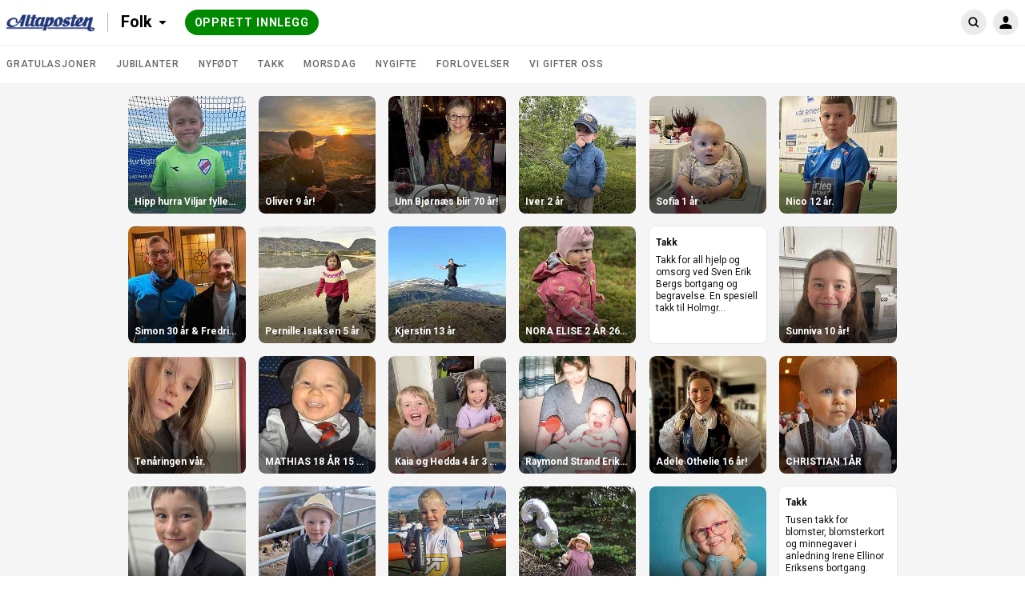

--- FILE ---
content_type: text/html; charset=utf-8
request_url: https://folk.altaposten.no/search?id=176803
body_size: 10933
content:
<!DOCTYPE html>
<html lang="no">
  <head>
    <!-- Google Optimizer -->

    <!-- End Google Optimizer -->

    <!-- Google Tag Manager -->

      <script>(function(w,d,s,l,i){w[l]=w[l]||[];w[l].push({'gtm.start':
      new Date().getTime(),event:'gtm.js'});var f=d.getElementsByTagName(s)[0],
      j=d.createElement(s),dl=l!='dataLayer'?'&l='+l:'';j.async=true;j.src=
      'https://www.googletagmanager.com/gtm.js?id='+i+dl;f.parentNode.insertBefore(j,f);
    })(window,document,'script','dataLayer', 'GTM-NRCXSHK');</script>

    <!-- End Google Tag Manager -->

    <!-- MBL Analytics -->

    <!-- End MBL Analytics -->

    <meta charset="utf-8">
    <meta http-equiv="X-UA-Compatible" content="IE=edge">
    <meta name="viewport" content="width=device-width, initial-scale=1">

      <title>Hilsninger og gratulasjoner | Folk</title>


      <meta name="description" content="Del dine gratulasjoner, hilsninger, feiringer og bilder – der øyeblikk møtes.">

    <!-- FB open graph tags -->
<meta property="fb:app_id"      content="1353866664653129" />
<meta property="og:url"         content="https://folk.altaposten.no/" />
<meta property="og:type"        content="website" />
<meta property="og:title"       content="Altaposten" />
<meta property="og:description" content="Send en hilsen eller gratulasjon i Altaposten." />
<meta property="og:image"       content="https://imgs.innocode-cdn.com/api/v1/img/resize?url=https%3A%2F%2Fhilsninger-production.s3.amazonaws.com%2Fuploads%2Fnewspaper%2Flogo%2F26%2Foriginal.png%3Fv%3D63696185339&height=500&access_token=eyJhbGciOiJIUzI1NiIsInR5cCI6IkpXVCJ9.[base64].X6C7jDTtsdQVTZ84ifnlIFwNkzNgw5P7azF0KfjFsf4" />
<meta property="og:image:width" content="290" />
<meta property="og:image:height" content="290" />

    <link href="https://fonts.googleapis.com/css?family=Roboto:300,400,500,700&amp;subset=cyrillic,cyrillic-ext,latin-ext" rel="stylesheet">

    <link rel="stylesheet" href="/css/app-ebe10fbe2a193f1a1cabba1f183f0cd8.css?vsn=d">

<!-- iOS -->
<link rel="apple-touch-icon" sizes="152x152" href="https://superlocal-production.s3.eu-west-1.amazonaws.com/uploads/clients/header_style/5d7a9b43-3a64-47a6-8d4d-14a8ca368ef5/favicon/favicon-152.png">
<link rel="apple-touch-icon" sizes="167x167" href="https://superlocal-production.s3.eu-west-1.amazonaws.com/uploads/clients/header_style/5d7a9b43-3a64-47a6-8d4d-14a8ca368ef5/favicon/favicon-167.png">
<link rel="apple-touch-icon" sizes="180x180" href="https://superlocal-production.s3.eu-west-1.amazonaws.com/uploads/clients/header_style/5d7a9b43-3a64-47a6-8d4d-14a8ca368ef5/favicon/favicon-180.png">

<!-- Android -->
<link rel="shortcut icon" sizes="196x196" href="https://superlocal-production.s3.eu-west-1.amazonaws.com/uploads/clients/header_style/5d7a9b43-3a64-47a6-8d4d-14a8ca368ef5/favicon/favicon-196.png">

<!-- generics -->
<link rel="icon" type="image/png" sizes="192x192" href="https://superlocal-production.s3.eu-west-1.amazonaws.com/uploads/clients/header_style/5d7a9b43-3a64-47a6-8d4d-14a8ca368ef5/favicon/favicon-192.png">
<link rel="icon" type="image/png" sizes="32x32" href="https://superlocal-production.s3.eu-west-1.amazonaws.com/uploads/clients/header_style/5d7a9b43-3a64-47a6-8d4d-14a8ca368ef5/favicon/favicon-32.png"/>

    <!-- branding css -->
<style>
  .hr-brand--color__inactive,
  .hr-brand--color__inactive:link,
  .hr-brand--color__inactive:visited,
  .hr-brand--color,
  .hr-brand--color:link,
  .hr-brand--color:visited,
  .hr-brand--color:hover,
  .hr-brand--color:active,
  .hr-brand--color:focus,
  .hr-brand--color .hr-icon,
  .hr-brand--color:link .hr-icon,
  .hr-brand--color:visited .hr-icon,
  .hr-brand--color:hover .hr-icon,
  .hr-brand--color:active .hr-icon,
  .hr-brand--color:focus .hr-icon,

  button.hr-brand--color__active:not(:disabled):hover,
  button.hr-brand--color__active:not(:disabled):active,
  button.hr-brand--color__active:not(:disabled):focus,
  button.hr-brand--color__active:not(:disabled):hover .hr-icon:not(.hr-icon--no-image),
  button.hr-brand--color__active:not(:disabled):active .hr-icon:not(.hr-icon--no-image),
  button.hr-brand--color__active:not(:disabled):focus .hr-icon:not(.hr-icon--no-image),

  a.hr-brand--color__active:not(:disabled):hover,
  a.hr-brand--color__active:not(:disabled):active,
  a.hr-brand--color__active:not(:disabled):focus,
  a.hr-brand--color__active:not(:disabled):hover .hr-icon:not(.hr-icon--no-image),
  a.hr-brand--color__active:not(:disabled):active .hr-icon:not(.hr-icon--no-image),
  a.hr-brand--color__active:not(:disabled):focus .hr-icon:not(.hr-icon--no-image),

  label.hr-brand--color__active:not([class*="__disabled"]):hover,
  label.hr-brand--color__active:not([class*="__disabled"]):active,
  label.hr-brand--color__active:not([class*="__disabled"]):focus,
  label.hr-brand--color__active:not([class*="__disabled"]):hover .hr-icon:not(.hr-icon--no-image),
  label.hr-brand--color__active:not([class*="__disabled"]):active .hr-icon:not(.hr-icon--no-image),
  label.hr-brand--color__active:not([class*="__disabled"]):focus .hr-icon:not(.hr-icon--no-image),

  span.hr-brand--color__active:not([class*="__disabled"]):hover,
  span.hr-brand--color__active:not([class*="__disabled"]):active,
  span.hr-brand--color__active:not([class*="__disabled"]):focus,
  span.hr-brand--color__active:not([class*="__disabled"]):hover .hr-icon:not(.hr-icon--no-image),
  span.hr-brand--color__active:not([class*="__disabled"]):active .hr-icon:not(.hr-icon--no-image),
  span.hr-brand--color__active:not([class*="__disabled"]):focus .hr-icon:not(.hr-icon--no-image),

  .hr-dropdown:focus > .hr-brand--color__active:not(:disabled),
  [class*="header__invert"] .hr-brand--color__header__active:hover,
  [class*="header__invert"] .hr-brand--color__header__active:active,
  [class*="header__invert"] .hr-brand--color__header__active:focus,
  [class*="header__invert"] .hr-brand--color__header__active:hover .hr-icon,
  [class*="header__invert"] .hr-brand--color__header__active:active .hr-icon,
  [class*="header__invert"] .hr-brand--color__header__active:focus .hr-icon,
  [class*="header__invert"] .hr-dropdown.open .hr-brand--color__header__active,
  [class*="header__invert"] .hr-dropdown.open .hr-brand--color__header__active .hr-icon,

  input.hr-brand-color__uploader-input:focus ~ .hr-brand-color__uploader-container .hr-brand-color__uploader-label:not(:disabled),
  input.hr-brand-color__uploader-input:focus ~ .hr-brand-color__uploader-container .hr-brand-color__uploader-label:not(:disabled) .hr-icon {
    color: rgb(41, 51, 113) !important;
  }

  .hr-brand--background,
  .hr-brand--background:link,
  .hr-brand--background:visited,
  .hr-brand--background:hover,
  .hr-brand--background:active,
  .hr-brand--background:focus,
  input[type=checkbox]:checked + label > .hr-brand--check,
  [class*="header__default"].hr-brand--background__header,
  [class*="header__invert"] .hr-brand--background__header  {
    background-color: rgb(41, 51, 113) !important;
  }

  .hr-brand--pseudo-element:after,
  .hr-brand--pseudo-element__active:hover:after,
  .hr-brand--pseudo-element__active:active:after,
  .hr-brand--pseudo-element__active:focus:after,
  .hr-brand--pseudo-element__active.hr-publication-channel--option-checked:after,
  .hr-brand--pseudo-element__active.hr-sidebar--item-link__active:after {
    border-color: rgb(41, 51, 113) !important;
  }

  .hr-brand--color-transparent {
    color: rgba(41, 51, 113, .2) !important;
  }

  .hr-brand--color__inactive:hover,
  .hr-brand--color__inactive:active,
  .hr-brand--color__inactive:focus {
    color: #0f0f0f !important;
  }

</style>
  </head>

  <body data-locale="no" class="">
    
    <!-- JS polyfills -->
    <script src='/js/polyfills-05604af2601fb9371b66455c994f401b.js?vsn=d'></script>

    <!-- Google Tag Manager (noscript) -->

      <noscript><iframe src="https://www.googletagmanager.com/ns.html?id=GTM-NRCXSHK"
      height="0" width="0" style="display:none;visibility:hidden"></iframe></noscript>

    <!-- End Google Tag Manager (noscript) -->

    <div id="fb-root"></div>

    <script>
      let FBinitialized = false;

      (function(d, s, id) {
        var js, fjs = d.getElementsByTagName(s)[0];
        if (d.getElementById(id)) return;
        js = d.createElement(s); js.id = id;
        js.src = "https://connect.facebook.net/nb_NO/sdk.js#xfbml=1&version=v3.0&appId=1353866664653129";
        fjs.parentNode.insertBefore(js, fjs);
      }(document, 'script', 'facebook-jssdk'));

      window.fbAsyncInit = function() {
        FB.init({
          appId            : "1353866664653129",
          autoLogAppEvents : true,
          xfbml            : true,
          version          : 'v3.0'
        });

        FBinitialized = true;
      }
    </script>

    <!-- Google places -->
    <script type="text/javascript" src="https://maps.googleapis.com/maps/api/js?key=AIzaSyAy8MAgfAv87gOm3kZx3AWp4ibsECx-8zA&libraries=places"></script>


<section class="hr-dialog--page" id="js-outdated" style="display:none;">
  <div class="hr-dialog hr-dialog__outdated">
    <div class="hr-dialog--body">
      <div aria-live="polite">
        <h1 class="hr-dialog--title">
          <svg class="hr-icon hr-icon__biggest"><use xlink:href="/icons/colorful-icons.svg#icon--info"></use></svg>
Merk
        </h1>

        <p class="hr-dialog--paragraph">Din nettleser er for gammel, eller ikke støttet. For å se innholdet på denne på denne siden riktig må du oppdatere nettleseren eller installere en ny.</p>
      </div>
      <p class="hr-dialog--paragraph">
        <a href="http://browsehappy.com/" target="_blank" rel="noopener noreferrer">
Oppdater nettleseren
          <span class="hr-visually-hidden">(åpnes i ny fane)</span>
        </a>
      </p>
    </div>
  </div>
</section>


    <header style="background-color: #FFFFFF" class="hr-uni-header js-header hr-uni-header__invert">
      <div class="hr-uni-header--content">
<a class="hr-uni-skip-navigation" href="#main_content">
Avbryt og gå til hovedinnhold
</a>
        <div class="hr-uni-header--action-wrapper hr-uni-header--action-wrapper__main">
<a class="hr-uni-header--logo-wrapper" href="https://www.altaposten.no/">
<image alt="Forsiden" class="hr-uni-header--logo hr-uni-header--logo-desktop" src="https://superlocal-production.s3.eu-west-1.amazonaws.com/uploads/clients/header_style/5d7a9b43-3a64-47a6-8d4d-14a8ca368ef5/logo_desktop/altaposten-dekstop.png">
<image alt="Forsiden" class="hr-uni-header--logo hr-uni-header--logo-mobile" src="https://superlocal-production.s3.eu-west-1.amazonaws.com/uploads/clients/header_style/5d7a9b43-3a64-47a6-8d4d-14a8ca368ef5/logo_mobile/Altaposten_mobil.png">
</a>

  <nav aria-labelledby="service_menu_label">

    <div id="service_menu_label" class="hr-visually-hidden">Tjenestemeny</div>

    <div class="hr-uni-dropdown hr-uni-header--service-wrapper">
      <button type="button" class="js-dropdown-trigger js-dropdown-extended hr-uni-button hr-uni-button__text hr-uni-dropdown--title" aria-labelledby="service_menu_label service_menu_value" aria-haspopup="menu" aria-expanded="false">
        <span id="service_menu_value">Folk</span>
        <svg class="hr-uni-icon hr-uni-dropdown--icon"><use xlink:href="/icons/icons.svg#icon--arrow-select"></use></svg>
      </button>

      <ul class="js-dropdown--menu hr-uni-dropdown--menu hr-uni-dropdown--menu__ltr" aria-labelledby="service_menu_label" role="menu">

          <li
            class="hr-uni-dropdown--item hr-uni-dropdown--item__main hr-uni-dropdown--item__section-1" role="none">
<a class="hr-uni-dropdown--item-link" href="https://www.altaposten.no/" rel="noopener noreferrer" role="menuitem">
              <div class="hr-uni-dropdown--item-title">Nyheter</div>

</a>
          </li>

          <li
            class="hr-uni-dropdown--item hr-uni-dropdown--item__main hr-uni-dropdown--item__section-1" role="none">
<a class="hr-uni-dropdown--item-link" href="https://folk.altaposten.no" rel="noopener noreferrer" role="menuitem">
              <div class="hr-uni-dropdown--item-title">Folk</div>

</a>
          </li>


        <!-- Download app links -->

      </ul>

    </div>
  </nav>

<div class="hr-uni-header--cta-wrapper">

<a class="hr-uni-button hr-uni-button__cta hr-uni-header--cta hr-uni-header--cta-desktop" href="/categories">

Opprett innlegg

</a>
<a class="hr-uni-button hr-uni-button__cta hr-uni-header--cta hr-uni-button__icon hr-uni-header--cta-mobile" href="/categories">
      <!-- Visually hidden label for assistive technologies purposes -->
      <span class="hr-visually-hidden">

Opprett innlegg

      </span>
      <svg class="hr-uni-icon"><use xlink:href="/icons/icons.svg#icon--plus-unified-header"></use></svg>
</a>

</div>

        </div>
<div class="hr-uni-header--action-wrapper hr-uni-header--action-wrapper__search hr-uni-search">
<form action="/search" class="hr-uni-search--form" method="get">


    <div class="hr-uni-search--input-container" style="background-color: #FFFFFF">
<input aria-labelledby="search_button" autocomplete="off" class="hr-js-input hr-uni-search--input" id="q" name="q" placeholder="Søk Folk" type="search">
      <div class="hr-uni-search--background"></div>
      
      <button type="submit" id="search_button" class="hr-uni-search--button">
        <svg class="hr-uni-icon hr-uni-icon--search" width="24" height="24" viewBox="0 0 24 24" xmlns="http://www.w3.org/2000/svg">
          <path fill-rule="evenodd" clip-rule="evenodd" d="M10.6667 17.3333C6.98477 17.3333 4 14.3486 4 10.6667C4 6.98477 6.98477 4 10.6667 4C14.3486 4 17.3333 6.98477 17.3333 10.6667C17.3333 12.1469 16.8509 13.5144 16.0348 14.6206L19.3738 17.9596C19.7643 18.3501 19.7643 18.9832 19.3738 19.3738C18.9832 19.7643 18.3501 19.7643 17.9596 19.3738L14.6206 16.0348C13.5144 16.8509 12.1469 17.3333 10.6667 17.3333ZM15.3333 10.6667C15.3333 13.244 13.244 15.3333 10.6667 15.3333C8.08934 15.3333 6 13.244 6 10.6667C6 8.08934 8.08934 6 10.6667 6C13.244 6 15.3333 8.08934 15.3333 10.6667Z"/>
        </svg>
        <!-- Visually hidden label for assistive technologies purposes -->
        <span class="hr-uni-visually-hidden">Søk Folk</span>
      </button>
<a class="hr-uni-search--clear" href="/search?id=176803">
        <svg class="hr-uni-icon"><use xlink:href="/icons/icons.svg#icon--close-search"></use></svg>
        <!-- Visually hidden label for assistive technologies purposes -->
        <span class="hr-uni-visually-hidden">Fjern</span>
</a>
    </div>
</form>
</div>

<div class="hr-uni-header--action-wrapper hr-uni-header--action-wrapper__profile">
  
  <nav aria-labelledby="site_menu_label">
    <!-- Visually hidden label for assistive technologies purposes -->
    <div id="site_menu_label" class="hr-uni-visually-hidden">Navigasjon for hovedsiden</div>

    <div class="hr-uni-dropdown hr-uni-dropdown__user-menu">
      <button type="button" class="js-dropdown-trigger js-dropdown-extended hr-uni-button hr-uni-button__icon hr-uni-dropdown--title" aria-labelledby="site_menu_label" aria-haspopup="menu" aria-expanded="false">





         <svg class="hr-uni-icon hr-uni-icon--user" width="24" height="24" viewBox="0 0 24 24" xmlns="http://www.w3.org/2000/svg">
          <path fill-rule="evenodd" clip-rule="evenodd" d="M15.4091 7.64478C15.4091 9.74183 14.3248 12.6914 12 12.6914C9.67517 12.6914 8.59091 9.8544 8.59091 7.64478C8.59091 5.43515 10.1172 4 12 4C13.8828 4 15.4091 5.54773 15.4091 7.64478ZM4.9 20C4.67909 20 4.5 19.8575 4.5 19.6366V17.8768C4.5 15.3933 7.85786 14.0285 12 14.0285C16.1421 14.0285 19.5 15.3643 19.5 17.8768V19.6005C19.5 19.8214 19.3209 20 19.1 20H4.9Z" />
        </svg>
      </button>

      <ul class="js-dropdown--menu hr-uni-dropdown--menu hr-uni-dropdown--menu__rtl" aria-labelledby="site_menu_label" role="menu">

        <!-- Profile settings -->

        <!-- My publications -->
        <li class="hr-uni-dropdown--item hr-uni-dropdown--item__main" role="none">
<a class="hr-uni-dropdown--item-link hr-uni-dropdown--item-link-with-icon" href="/user/publications" role="menuitem">
            <div class="hr-uni-dropdown--item-icon">
              <svg class="hr-uni-icon"><use xlink:href="/icons/icons.svg#icon--my-publications-unified-header"></use></svg>
            </div>
            <div class="hr-uni-dropdown--item-text-content">
              <div class="hr-uni-dropdown--item-title">
Mine innlegg
              </div>
              <div class="hr-uni-dropdown--item-subtitle">Rediger og lag nye</div>
            </div>
</a>
        </li>

        <!-- Authentication -->
        <li class="hr-uni-dropdown--item hr-uni-dropdown--item__main" role="none">

<a class="hr-uni-dropdown--item-link hr-uni-dropdown--item-link-with-icon" href="/auth/login?return=%2Fsearch%3Fid%3D176803" rel="noopener noreferrer" role="menuitem">
              <div class="hr-uni-dropdown--item-icon">
                <svg class="hr-uni-icon"><use xlink:href="/icons/icons.svg#icon--log-in"></use></svg>
              </div>
              <div class="hr-uni-dropdown--item-title">Logg inn</div>
</a>

        </li>
        
        <!-- About Us -->

        <!-- Contribute -->

        <!-- Feedback -->

        <!-- Accessibility -->

        <!-- Advertising -->

        <!-- Privacy Policy -->

          <li class="hr-uni-dropdown--item hr-uni-dropdown--item__small" role="none">

<a class="hr-uni-dropdown--item-link" href="https://altaposten.alda.no/personvern?0&amp;aviskode=ALT" rel="noopener noreferrer" role="menuitem" target="_blank">
Personvernerklæring
</a>

          </li>

        <!-- Terms of Use -->
        <li class="hr-uni-dropdown--item hr-uni-dropdown--item__small" role="none">

<a class="hr-uni-dropdown--item-link" href="/terms_and_conditions" role="menuitem">
Vilkår
</a>

        </li>

        <!-- Company name -->

      </ul>
    </div>

  </nav>
  
</div>

      </div>
    </header>

    <main role="main" id="main_content" class="js-main hr-main hr-uni-skip-navigation--main-content">

<nav class="hr-uni-subheader" aria-label="Kategorivelger">
  <div class="hr-uni-subheader--content hr-js-subheader-scroll">

    <div class="hr-uni-subheader--list-wrapper hr-js-subheader-scroll-overflow-cont">

      <ul class="hr-uni-subheader--list">

          <li class="hr-uni-subheader--list-item">
<a class="hr-uni-subheader--link" href="/categories/280/publications">
Gratulasjoner
</a>
          </li>

          <li class="hr-uni-subheader--list-item">
<a class="hr-uni-subheader--link" href="/categories/282/publications">
Jubilanter
</a>
          </li>

          <li class="hr-uni-subheader--list-item">
<a class="hr-uni-subheader--link" href="/categories/283/publications">
Nyfødt
</a>
          </li>

          <li class="hr-uni-subheader--list-item">
<a class="hr-uni-subheader--link" href="/categories/766/publications">
Takk
</a>
          </li>

          <li class="hr-uni-subheader--list-item">
<a class="hr-uni-subheader--link" href="/categories/2036/publications">
Morsdag
</a>
          </li>

          <li class="hr-uni-subheader--list-item">
<a class="hr-uni-subheader--link" href="/categories/285/publications">
Nygifte
</a>
          </li>

          <li class="hr-uni-subheader--list-item">
<a class="hr-uni-subheader--link" href="/categories/284/publications">
Forlovelser
</a>
          </li>

          <li class="hr-uni-subheader--list-item">
<a class="hr-uni-subheader--link" href="/categories/286/publications">
Vi gifter oss
</a>
          </li>

      </ul>

    </div>

    <div class="hr-uni-subheader--nav">
      <button type="button" class="hr-uni-subheader--prev hr-js-subheader-scroll-prev">
        <svg class="hr-uni-icon hr-uni-icon--back hr-uni-icon__hint"><use xlink:href="/icons/icons.svg#icon--arrow-view-more"></use></svg>
        <span class="hr-uni-visually-hidden">Scroll tilbake</span>
      </button>
      <button type="button" class="hr-uni-subheader--next hr-js-subheader-scroll-next">
        <svg class="hr-uni-icon hr-uni-icon__hint"><use xlink:href="/icons/icons.svg#icon--arrow-view-more"></use></svg>
        <span class="hr-uni-visually-hidden">Scroll videre</span>
      </button>
    </div>

  </div>
</nav>


<div class="hr-page--publication-index">

  <div class="hr-page--publication-content cs-page--publication-content">

    <section>

        <h1 class="hr-visually-hidden">Folk innlegg</h1>

      <h2 class="hr-visually-hidden">Søkeresultat</h2>

        <div class="hr-publications--list cs-publications--list cs-publications--item-wrapper-one-size" id="hr-publications-container" role="list" data-total-pages="1" >


<div class="hr-publications--item " role="listitem">
<a href="/publications/270085">


<img alt="" class="hr-publications--item-image" src="https://imgs.innocode-cdn.com/api/v1/img/crop?url=https%3A%2F%2Fhilsninger-production.s3.amazonaws.com%2Fuploads%2Fpublication%2Fpictures%2Ff85e0286-bcbe-499c-a1e7-a233ef3014b0%2Foriginal.jpeg%3Fv%3D63936315440&amp;width=290&amp;height=290&amp;gravity=smart&amp;quality=30&amp;format=jpg&amp;access_token=eyJhbGciOiJIUzI1NiIsInR5cCI6IkpXVCJ9.[base64].W0IM35lH0cFkGejKP35hXJQhWy4zaCvnq5cy58lhGgo">


  <h3 class="hr-publications--item-title">
Hipp hurra Viljar fyller 9 år
  </h3>

</a>
</div>




<div class="hr-publications--item " role="listitem">
<a href="/publications/268801">


<img alt="" class="hr-publications--item-image" src="https://imgs.innocode-cdn.com/api/v1/img/crop?url=https%3A%2F%2Fhilsninger-production.s3.amazonaws.com%2Fuploads%2Fpublication%2Fpictures%2Fe43e1c6d-5d10-43e6-9d74-30ad40fecf24%2Foriginal.JPG%3Fv%3D63934673077&amp;width=290&amp;height=290&amp;gravity=smart&amp;quality=30&amp;format=jpg&amp;access_token=eyJhbGciOiJIUzI1NiIsInR5cCI6IkpXVCJ9.[base64].QUXshyN0Z-IgvM4WzO2Eaoij6o4OCI__kwgAegeEel4">


  <h3 class="hr-publications--item-title">
Oliver 9 år!
  </h3>

</a>
</div>




<div class="hr-publications--item " role="listitem">
<a href="/publications/268475">


<img alt="" class="hr-publications--item-image" src="https://imgs.innocode-cdn.com/api/v1/img/crop?url=https%3A%2F%2Fhilsninger-production.s3.amazonaws.com%2Fuploads%2Fpublication%2Fpictures%2F2bef03ce-61ae-41f5-add5-1f0c3bcfa737%2Foriginal.jpg%3Fv%3D63934077038&amp;width=290&amp;height=290&amp;gravity=smart&amp;quality=30&amp;format=jpg&amp;access_token=eyJhbGciOiJIUzI1NiIsInR5cCI6IkpXVCJ9.[base64].lXoRJYPtdYsoaC0Z_u31JsuuZ7SMn-1QvsmKDYAUs4o">


  <h3 class="hr-publications--item-title">
Unn Bjørnæs blir 70 år!
  </h3>

</a>
</div>




<div class="hr-publications--item " role="listitem">
<a href="/publications/265591">


<img alt="" class="hr-publications--item-image" src="https://imgs.innocode-cdn.com/api/v1/img/crop?url=https%3A%2F%2Fhilsninger-production.s3.amazonaws.com%2Fuploads%2Fpublication%2Fpictures%2Fb515116f-4e50-4d13-80a6-eb35b6616bae%2Foriginal.jpeg%3Fv%3D63929662628&amp;width=290&amp;height=290&amp;gravity=smart&amp;quality=30&amp;format=jpg&amp;access_token=eyJhbGciOiJIUzI1NiIsInR5cCI6IkpXVCJ9.[base64].NO9d_Ymh3wlUmllqhzLyIL1iPj3XJSnVD_Lly4_oCuM">


  <h3 class="hr-publications--item-title">
Iver 2 år 
  </h3>

</a>
</div>




<div class="hr-publications--item " role="listitem">
<a href="/publications/264983">


<img alt="" class="hr-publications--item-image" src="https://imgs.innocode-cdn.com/api/v1/img/crop?url=https%3A%2F%2Fhilsninger-production.s3.amazonaws.com%2Fuploads%2Fpublication%2Fpictures%2Fee951d04-76f1-4179-a66f-7ca61ba458d2%2Foriginal.jpeg%3Fv%3D63928886576&amp;width=290&amp;height=290&amp;gravity=smart&amp;quality=30&amp;format=jpg&amp;access_token=eyJhbGciOiJIUzI1NiIsInR5cCI6IkpXVCJ9.[base64].300pjDd49f3EW2U3ATeVRh_df6LKkJP2ruxtFgJk1ew">


  <h3 class="hr-publications--item-title">
Sofia 1 år
  </h3>

</a>
</div>




<div class="hr-publications--item " role="listitem">
<a href="/publications/264980">


<img alt="" class="hr-publications--item-image" src="https://imgs.innocode-cdn.com/api/v1/img/crop?url=https%3A%2F%2Fhilsninger-production.s3.amazonaws.com%2Fuploads%2Fpublication%2Fpictures%2F609ead4a-5243-423a-ae93-2e31cfb633c5%2Foriginal.jpeg%3Fv%3D63928885790&amp;width=290&amp;height=290&amp;gravity=smart&amp;quality=30&amp;format=jpg&amp;access_token=eyJhbGciOiJIUzI1NiIsInR5cCI6IkpXVCJ9.[base64].wteZvvGrEaEmzqnKFE7Xkql6RlXTSZOm8giUJ6yKw64">


  <h3 class="hr-publications--item-title">
Nico 12 år. 
  </h3>

</a>
</div>




<div class="hr-publications--item " role="listitem">
<a href="/publications/264955">


<img alt="" class="hr-publications--item-image" src="https://imgs.innocode-cdn.com/api/v1/img/crop?url=https%3A%2F%2Fhilsninger-production.s3.amazonaws.com%2Fuploads%2Fpublication%2Fpictures%2Fec4ce17c-1e4b-472a-a869-38c41c7d215b%2Foriginal.png%3Fv%3D63928860266&amp;width=290&amp;height=290&amp;gravity=smart&amp;quality=30&amp;format=jpg&amp;access_token=eyJhbGciOiJIUzI1NiIsInR5cCI6IkpXVCJ9.[base64].KKPowacp0Wv5P_SqSTTJU7_MgS9AcXP3P7IlX-aLpiY">


  <h3 class="hr-publications--item-title">
Simon 30 år &amp; Fredrik 40 år
  </h3>

</a>
</div>




<div class="hr-publications--item " role="listitem">
<a href="/publications/264535">


<img alt="" class="hr-publications--item-image" src="https://imgs.innocode-cdn.com/api/v1/img/crop?url=https%3A%2F%2Fhilsninger-production.s3.amazonaws.com%2Fuploads%2Fpublication%2Fpictures%2Fdf96d3d2-250b-4ed6-a1ab-eb16eb978512%2Foriginal.png%3Fv%3D63928331281&amp;width=290&amp;height=290&amp;gravity=smart&amp;quality=30&amp;format=jpg&amp;access_token=eyJhbGciOiJIUzI1NiIsInR5cCI6IkpXVCJ9.[base64].iAISC8_z08KoxHffOeTlH95Kd2FoEgQP17P0oBzhpus">


  <h3 class="hr-publications--item-title">
Pernille Isaksen 5 år
  </h3>

</a>
</div>




<div class="hr-publications--item " role="listitem">
<a href="/publications/263228">


<img alt="" class="hr-publications--item-image" src="https://imgs.innocode-cdn.com/api/v1/img/crop?url=https%3A%2F%2Fhilsninger-production.s3.amazonaws.com%2Fuploads%2Fpublication%2Fpictures%2F9a11c280-ee85-4952-9b77-be8a83b02309%2Foriginal.jpeg%3Fv%3D63926900510&amp;width=290&amp;height=290&amp;gravity=smart&amp;quality=30&amp;format=jpg&amp;access_token=eyJhbGciOiJIUzI1NiIsInR5cCI6IkpXVCJ9.[base64].bIILLBS0aG0ZItJUwFozbOYVwBcPq3xIBdSWG22BTYs">


  <h3 class="hr-publications--item-title">
Kjerstin 13 år
  </h3>

</a>
</div>




<div class="hr-publications--item " role="listitem">
<a href="/publications/262258">


<img alt="" class="hr-publications--item-image" src="https://imgs.innocode-cdn.com/api/v1/img/crop?url=https%3A%2F%2Fhilsninger-production.s3.amazonaws.com%2Fuploads%2Fpublication%2Fpictures%2F4afa338d-eff2-4efb-a02d-4a1a2de5d317%2Foriginal.jpg%3Fv%3D63925694502&amp;width=290&amp;height=290&amp;gravity=smart&amp;quality=30&amp;format=jpg&amp;access_token=eyJhbGciOiJIUzI1NiIsInR5cCI6IkpXVCJ9.[base64].XEXGVEo2otR-CfDgfkfTKfLnaJYL4sb_JOE6Rwwx5I8">


  <h3 class="hr-publications--item-title">
NORA ELISE 2 ÅR   26.09.25
  </h3>

</a>
</div>




<div class="hr-publications--item hr-publications--item__no-image" role="listitem">
<a href="/publications/261720">



  <div class="hr-publications--item-content">
    <h3 class="hr-publications--item-title">Takk</h3>
    <div class="hr-publications--item-text js-text-truncate" data-max-length="100">Takk for all hjelp og omsorg ved Sven Erik Bergs bortgang og begravelse. En spesiell takk til Holmgrens begravelsesbyrå.

Familien</div>
  </div>

</a>
</div>




<div class="hr-publications--item " role="listitem">
<a href="/publications/260916">


<img alt="" class="hr-publications--item-image" src="https://imgs.innocode-cdn.com/api/v1/img/crop?url=https%3A%2F%2Fhilsninger-production.s3.amazonaws.com%2Fuploads%2Fpublication%2Fpictures%2F5c54663a-d653-4d30-9d55-e2c2ee95f7c4%2Foriginal.jpeg%3Fv%3D63924198983&amp;width=290&amp;height=290&amp;gravity=smart&amp;quality=30&amp;format=jpg&amp;access_token=eyJhbGciOiJIUzI1NiIsInR5cCI6IkpXVCJ9.[base64].5Ie2vKcYg9PrgjyZ4-4esJSWFmdeZWbt-pNiVCxZjfk">


  <h3 class="hr-publications--item-title">
Sunniva 10 år!
  </h3>

</a>
</div>




<div class="hr-publications--item " role="listitem">
<a href="/publications/259373">


<img alt="" class="hr-publications--item-image" src="https://imgs.innocode-cdn.com/api/v1/img/crop?url=https%3A%2F%2Fhilsninger-production.s3.amazonaws.com%2Fuploads%2Fpublication%2Fpictures%2Fd7cfd0b5-213f-4af6-ad46-93ace618b4bf%2Foriginal.jpeg%3Fv%3D63923491577&amp;width=290&amp;height=290&amp;gravity=smart&amp;quality=30&amp;format=jpg&amp;access_token=eyJhbGciOiJIUzI1NiIsInR5cCI6IkpXVCJ9.[base64].mHYcLrU0zCrT1Te4IcC-c0rHaVNY0ptFyvRSQL3KZKs">


  <h3 class="hr-publications--item-title">
Tenåringen vår.
  </h3>

</a>
</div>




<div class="hr-publications--item " role="listitem">
<a href="/publications/259146">


<img alt="" class="hr-publications--item-image" src="https://imgs.innocode-cdn.com/api/v1/img/crop?url=https%3A%2F%2Fhilsninger-production.s3.amazonaws.com%2Fuploads%2Fpublication%2Fpictures%2F91326149-7ab9-4c5d-8d87-cdc0928d09ab%2Foriginal.jpg%3Fv%3D63922382913&amp;width=290&amp;height=290&amp;gravity=smart&amp;quality=30&amp;format=jpg&amp;access_token=eyJhbGciOiJIUzI1NiIsInR5cCI6IkpXVCJ9.[base64].sg6O7NZWy3AYlHtmGUuFKoCjevMEtMi3HdZrFKAxClY">


  <h3 class="hr-publications--item-title">
MATHIAS 18 ÅR 15 AUGUST
  </h3>

</a>
</div>




<div class="hr-publications--item " role="listitem">
<a href="/publications/257698">


<img alt="" class="hr-publications--item-image" src="https://imgs.innocode-cdn.com/api/v1/img/crop?url=https%3A%2F%2Fhilsninger-production.s3.amazonaws.com%2Fuploads%2Fpublication%2Fpictures%2Fd7af49a7-2d01-4651-811b-caec40d28074%2Foriginal.jpeg%3Fv%3D63920559215&amp;width=290&amp;height=290&amp;gravity=smart&amp;quality=30&amp;format=jpg&amp;access_token=eyJhbGciOiJIUzI1NiIsInR5cCI6IkpXVCJ9.[base64].VPI9jXqPfvfZQWOi4uBaa594lB9LKIpPyiuNK9A0-j4">


  <h3 class="hr-publications--item-title">
Kaia og Hedda 4 år 3 august
  </h3>

</a>
</div>




<div class="hr-publications--item " role="listitem">
<a href="/publications/258017">


<img alt="" class="hr-publications--item-image" src="https://imgs.innocode-cdn.com/api/v1/img/crop?url=https%3A%2F%2Fhilsninger-production.s3.amazonaws.com%2Fuploads%2Fpublication%2Fpictures%2F11dc7b29-ce78-4941-be53-a500c309544a%2Foriginal.jpg%3Fv%3D63921026780&amp;width=290&amp;height=290&amp;gravity=smart&amp;quality=30&amp;format=jpg&amp;access_token=eyJhbGciOiJIUzI1NiIsInR5cCI6IkpXVCJ9.[base64].oZojfphRFTgrNeF0mO7QDdWm1DB5dKZb5roo5LNvi-o">


  <h3 class="hr-publications--item-title">
Raymond Strand Eriksen 40 år🎉
  </h3>

</a>
</div>




<div class="hr-publications--item " role="listitem">
<a href="/publications/258042">


<img alt="" class="hr-publications--item-image" src="https://imgs.innocode-cdn.com/api/v1/img/crop?url=https%3A%2F%2Fhilsninger-production.s3.amazonaws.com%2Fuploads%2Fpublication%2Fpictures%2Fae90e2dc-e2d4-4e3f-8eaa-994292374030%2Foriginal.jpeg%3Fv%3D63921039990&amp;width=290&amp;height=290&amp;gravity=smart&amp;quality=30&amp;format=jpg&amp;access_token=eyJhbGciOiJIUzI1NiIsInR5cCI6IkpXVCJ9.[base64].uFM9LpLGnGI-NB0N3hhwpfTHwV_TjO3E0PpdNjOWi4E">


  <h3 class="hr-publications--item-title">
Adele Othelie 16 år!
  </h3>

</a>
</div>




<div class="hr-publications--item " role="listitem">
<a href="/publications/255216">


<img alt="" class="hr-publications--item-image" src="https://imgs.innocode-cdn.com/api/v1/img/crop?url=https%3A%2F%2Fhilsninger-production.s3.amazonaws.com%2Fuploads%2Fpublication%2Fpictures%2F9dad3f1d-bff9-440e-b2ad-ccd9dcbe3658%2Foriginal.jpg%3Fv%3D63917294974&amp;width=290&amp;height=290&amp;gravity=smart&amp;quality=30&amp;format=jpg&amp;access_token=eyJhbGciOiJIUzI1NiIsInR5cCI6IkpXVCJ9.[base64].Zxd__wLoIREQ_ePwpBy3dZzUpgv77s95DeyxG9OR14Q">


  <h3 class="hr-publications--item-title">
CHRISTIAN 1ÅR
  </h3>

</a>
</div>




<div class="hr-publications--item " role="listitem">
<a href="/publications/253762">


<img alt="" class="hr-publications--item-image" src="https://imgs.innocode-cdn.com/api/v1/img/crop?url=https%3A%2F%2Fhilsninger-production.s3.amazonaws.com%2Fuploads%2Fpublication%2Fpictures%2F1cd06259-0b75-43a9-88b8-79de252e6bde%2Foriginal.jpeg%3Fv%3D63915480913&amp;width=290&amp;height=290&amp;gravity=smart&amp;quality=30&amp;format=jpg&amp;access_token=eyJhbGciOiJIUzI1NiIsInR5cCI6IkpXVCJ9.[base64].DK-VyG9yZpqsq4B59msHzHqO-p6DdTA_WEiULvNWGhs">


  <h3 class="hr-publications--item-title">
Johannes 9 år
  </h3>

</a>
</div>




<div class="hr-publications--item " role="listitem">
<a href="/publications/253285">


<img alt="" class="hr-publications--item-image" src="https://imgs.innocode-cdn.com/api/v1/img/crop?url=https%3A%2F%2Fhilsninger-production.s3.amazonaws.com%2Fuploads%2Fpublication%2Fpictures%2F3539d5b7-28c3-4794-9e4a-14d85040c0c2%2Foriginal.jpg%3Fv%3D63914953497&amp;width=290&amp;height=290&amp;gravity=smart&amp;quality=30&amp;format=jpg&amp;access_token=eyJhbGciOiJIUzI1NiIsInR5cCI6IkpXVCJ9.[base64].moMXFcpSK9u0Dp97yEpyAgasS7-0T7QGN_EsUxvMVoY">


  <h3 class="hr-publications--item-title">
Einar 5 år
  </h3>

</a>
</div>




<div class="hr-publications--item " role="listitem">
<a href="/publications/253161">


<img alt="" class="hr-publications--item-image" src="https://imgs.innocode-cdn.com/api/v1/img/crop?url=https%3A%2F%2Fhilsninger-production.s3.amazonaws.com%2Fuploads%2Fpublication%2Fpictures%2F62500054-b792-4942-bedc-7d71d648a501%2Foriginal.jpg%3Fv%3D63914850418&amp;width=290&amp;height=290&amp;gravity=smart&amp;quality=30&amp;format=jpg&amp;access_token=eyJhbGciOiJIUzI1NiIsInR5cCI6IkpXVCJ9.[base64].M-usC2Ta_OpUnVZK5Gm36Fe8scxR-_fZXHwEsEesFLI">


  <h3 class="hr-publications--item-title">
SEBASTIAN 7 ÅR 21.MAI
  </h3>

</a>
</div>




<div class="hr-publications--item " role="listitem">
<a href="/publications/253019">


<img alt="" class="hr-publications--item-image" src="https://imgs.innocode-cdn.com/api/v1/img/crop?url=https%3A%2F%2Fhilsninger-production.s3.amazonaws.com%2Fuploads%2Fpublication%2Fpictures%2F96ce771e-95a9-44bd-a519-753d818ff23c%2Foriginal.jpeg%3Fv%3D63914641068&amp;width=290&amp;height=290&amp;gravity=smart&amp;quality=30&amp;format=jpg&amp;access_token=eyJhbGciOiJIUzI1NiIsInR5cCI6IkpXVCJ9.[base64].oEPQ8NhxXUo8uJPsiNAG5qQH4m_suSN6Gz0lY0e9wCw">


  <h3 class="hr-publications--item-title">
Luna Helmine Vonheim 3 år
  </h3>

</a>
</div>




<div class="hr-publications--item " role="listitem">
<a href="/publications/251991">


<img alt="" class="hr-publications--item-image" src="https://imgs.innocode-cdn.com/api/v1/img/crop?url=https%3A%2F%2Fhilsninger-production.s3.amazonaws.com%2Fuploads%2Fpublication%2Fpictures%2F3aa0f567-95f8-4b37-908e-99c3eaa2f1c6%2Foriginal.jpg%3Fv%3D63913561046&amp;width=290&amp;height=290&amp;gravity=smart&amp;quality=30&amp;format=jpg&amp;access_token=eyJhbGciOiJIUzI1NiIsInR5cCI6IkpXVCJ9.[base64].bwIj52YCTjy_v877bo6PdMXptMicfbHF-ZQNOsK1I2Q">


  <h3 class="hr-publications--item-title">
LILLY KRISTINE 6 ÅR 7. MAI
  </h3>

</a>
</div>




<div class="hr-publications--item hr-publications--item__no-image" role="listitem">
<a href="/publications/251724">



  <div class="hr-publications--item-content">
    <h3 class="hr-publications--item-title">Takk</h3>
    <div class="hr-publications--item-text js-text-truncate" data-max-length="100">Tusen takk for blomster, blomsterkort og minnegaver i anledning Irene Ellinor Eriksens bortgang.
Svein-Arne, Ellinor og Bjørn-Eirik m/fam.</div>
  </div>

</a>
</div>




<div class="hr-publications--item " role="listitem">
<a href="/publications/251116">


<img alt="" class="hr-publications--item-image" src="https://imgs.innocode-cdn.com/api/v1/img/crop?url=https%3A%2F%2Fhilsninger-production.s3.amazonaws.com%2Fuploads%2Fpublication%2Fpictures%2F187f0017-7c5a-4564-aa69-0f828927a3d9%2Foriginal.jpeg%3Fv%3D63912464517&amp;width=290&amp;height=290&amp;gravity=smart&amp;quality=30&amp;format=jpg&amp;access_token=eyJhbGciOiJIUzI1NiIsInR5cCI6IkpXVCJ9.[base64].BYouX288Pezd-z4ZFc4ws18tPO2c6lRbw27tSoMZ_lo">


  <h3 class="hr-publications--item-title">
Sigin 14 år. 24 april
  </h3>

</a>
</div>




<div class="hr-publications--item " role="listitem">
<a href="/publications/251108">


<img alt="" class="hr-publications--item-image" src="https://imgs.innocode-cdn.com/api/v1/img/crop?url=https%3A%2F%2Fhilsninger-production.s3.amazonaws.com%2Fuploads%2Fpublication%2Fpictures%2F33d86672-5841-4333-8607-1c869b622d1f%2Foriginal.jpg%3Fv%3D63912458393&amp;width=290&amp;height=290&amp;gravity=smart&amp;quality=30&amp;format=jpg&amp;access_token=eyJhbGciOiJIUzI1NiIsInR5cCI6IkpXVCJ9.[base64].e7LBmiSaXBm5nxz2NbQ2tVDXwcGH4q4D_pB2tMAYJr4">


  <h3 class="hr-publications--item-title">
Leo Valentin 8 år 23. april 
  </h3>

</a>
</div>




<div class="hr-publications--item " role="listitem">
<a href="/publications/249782">


<img alt="" class="hr-publications--item-image" src="https://imgs.innocode-cdn.com/api/v1/img/crop?url=https%3A%2F%2Fhilsninger-production.s3.amazonaws.com%2Fuploads%2Fpublication%2Fpictures%2F61a540eb-5acd-427c-b0aa-d2317f18bf31%2Foriginal.jpg%3Fv%3D63910715020&amp;width=290&amp;height=290&amp;gravity=smart&amp;quality=30&amp;format=jpg&amp;access_token=eyJhbGciOiJIUzI1NiIsInR5cCI6IkpXVCJ9.[base64].bX_l8LPnPKhHImfQ6IthgQ9dnikG1fUmzU29GcDLvXM">


  <h3 class="hr-publications--item-title">
Eli Nordjord Hætta 80 år
  </h3>

</a>
</div>




<div class="hr-publications--item hr-publications--item__no-image" role="listitem">
<a href="/publications/249347">



  <div class="hr-publications--item-content">
    <h3 class="hr-publications--item-title">Takk</h3>
    <div class="hr-publications--item-text js-text-truncate" data-max-length="100">Vi takker for oppmerksomheten i forbindelse med Ragnhild Walseths begravelse. En spesiell takk til Alta Omsorgssenter for god omsorg og pleie. 
Familien.
</div>
  </div>

</a>
</div>




<div class="hr-publications--item " role="listitem">
<a href="/publications/248643">


<img alt="" class="hr-publications--item-image" src="https://imgs.innocode-cdn.com/api/v1/img/crop?url=https%3A%2F%2Fhilsninger-production.s3.amazonaws.com%2Fuploads%2Fpublication%2Fpictures%2F5cac776d-eadc-4645-b04b-b327cfc8816d%2Foriginal.jpg%3Fv%3D63909438983&amp;width=290&amp;height=290&amp;gravity=smart&amp;quality=30&amp;format=jpg&amp;access_token=eyJhbGciOiJIUzI1NiIsInR5cCI6IkpXVCJ9.[base64].D-BdQ886vizIJmXRp5Eno29TiMJxZ_cDhMik1TNqpr0">


  <h3 class="hr-publications--item-title">
Odd Mathis Hætta 85 år
  </h3>

</a>
</div>




<div class="hr-publications--item " role="listitem">
<a href="/publications/248737">


<img alt="" class="hr-publications--item-image" src="https://imgs.innocode-cdn.com/api/v1/img/crop?url=https%3A%2F%2Fhilsninger-production.s3.amazonaws.com%2Fuploads%2Fpublication%2Fpictures%2F35a1b34b-e783-47fc-8afd-4178bdfcf6bb%2Foriginal.jpg%3Fv%3D63909526633&amp;width=290&amp;height=290&amp;gravity=smart&amp;quality=30&amp;format=jpg&amp;access_token=eyJhbGciOiJIUzI1NiIsInR5cCI6IkpXVCJ9.[base64].513SsH-UxacQ5N5LmMavRIgVtIsljZezJNWMD0W82XA">


  <h3 class="hr-publications--item-title">
MATHEA 1 ÅR 19 MARS
  </h3>

</a>
</div>




<div class="hr-publications--item " role="listitem">
<a href="/publications/248096">


<img alt="" class="hr-publications--item-image" src="https://imgs.innocode-cdn.com/api/v1/img/crop?url=https%3A%2F%2Fhilsninger-production.s3.amazonaws.com%2Fuploads%2Fpublication%2Fpictures%2F963a5e19-7c44-4f87-8681-32e11d7a2b17%2Foriginal.jpg%3Fv%3D63908820230&amp;width=290&amp;height=290&amp;gravity=smart&amp;quality=30&amp;format=jpg&amp;access_token=eyJhbGciOiJIUzI1NiIsInR5cCI6IkpXVCJ9.[base64].z7ukVRo4B9VaVRqA4EmSnJ0RrN1OhpTUM5Ggb5bckSs">


  <h3 class="hr-publications--item-title">
Tøffeste 3 åring
  </h3>

</a>
</div>




<div class="hr-publications--item " role="listitem">
<a href="/publications/247391">


<img alt="" class="hr-publications--item-image" src="https://imgs.innocode-cdn.com/api/v1/img/crop?url=https%3A%2F%2Fhilsninger-production.s3.amazonaws.com%2Fuploads%2Fpublication%2Fpictures%2F7c5b22e8-21f5-4166-923b-55373c50d7e7%2Foriginal.jpeg%3Fv%3D63907953276&amp;width=290&amp;height=290&amp;gravity=smart&amp;quality=30&amp;format=jpg&amp;access_token=eyJhbGciOiJIUzI1NiIsInR5cCI6IkpXVCJ9.[base64].TelNrdQMu7HXjQfN5A9Bz-h4OJsDlf4LtCKJTwa2iCI">


  <h3 class="hr-publications--item-title">
Saga Nikoline 8 år 4. mars
  </h3>

</a>
</div>




<div class="hr-publications--item " role="listitem">
<a href="/publications/246447">


<img alt="" class="hr-publications--item-image" src="https://imgs.innocode-cdn.com/api/v1/img/crop?url=https%3A%2F%2Fhilsninger-production.s3.amazonaws.com%2Fuploads%2Fpublication%2Fpictures%2Ff2178f4d-fdbf-4cf9-b0d4-e6f64ef175d7%2Foriginal.jpeg%3Fv%3D63906970279&amp;width=290&amp;height=290&amp;gravity=smart&amp;quality=30&amp;format=jpg&amp;access_token=eyJhbGciOiJIUzI1NiIsInR5cCI6IkpXVCJ9.[base64].sFftCOTAq-auPKcyAKY6wBxrQHAhSKWNNztVEdgBZGg">


  <h3 class="hr-publications--item-title">
Elisabet 60 år
  </h3>

</a>
</div>




<div class="hr-publications--item " role="listitem">
<a href="/publications/245781">


<img alt="" class="hr-publications--item-image" src="https://imgs.innocode-cdn.com/api/v1/img/crop?url=https%3A%2F%2Fhilsninger-production.s3.amazonaws.com%2Fuploads%2Fpublication%2Fpictures%2Fe7e93ef3-aeef-4079-85c5-33f0924cb6f0%2Foriginal.jpeg%3Fv%3D63906245107&amp;width=290&amp;height=290&amp;gravity=smart&amp;quality=30&amp;format=jpg&amp;access_token=eyJhbGciOiJIUzI1NiIsInR5cCI6IkpXVCJ9.[base64].judN5j161XeF5PmFt_WOhqXg2-DNO6EYhOvvtLpTBVk">


  <h3 class="hr-publications--item-title">
Joakim Ramberg Nango   30 år
  </h3>

</a>
</div>




<div class="hr-publications--item hr-publications--item__no-image" role="listitem">
<a href="/publications/245932">



  <div class="hr-publications--item-content">
    <h3 class="hr-publications--item-title">TAKK</h3>
    <div class="hr-publications--item-text js-text-truncate" data-max-length="100">Tusen takk for blomster, all hjelp og omtanke i anledning vảr kjære Unni Elisabeth Bakkens bortgang og begravelse.

Oddmund m/familie
</div>
  </div>

</a>
</div>




<div class="hr-publications--item " role="listitem">
<a href="/publications/245783">


<img alt="" class="hr-publications--item-image" src="https://imgs.innocode-cdn.com/api/v1/img/crop?url=https%3A%2F%2Fhilsninger-production.s3.amazonaws.com%2Fuploads%2Fpublication%2Fpictures%2Fcb071fe7-9bd3-450f-af46-f011e626de59%2Foriginal.jpeg%3Fv%3D63906246024&amp;width=290&amp;height=290&amp;gravity=smart&amp;quality=30&amp;format=jpg&amp;access_token=eyJhbGciOiJIUzI1NiIsInR5cCI6IkpXVCJ9.[base64].WsvTlCimMi6Ub_DfE46FmzlZfnGIS_NqIWgXPb1TyG4">


  <h3 class="hr-publications--item-title">
Jakob Hedman Nango 11 år
  </h3>

</a>
</div>



        </div>

    </section>

  </div>

</div>

    </main>

    <script src='/js/app-b366d3f0a24a7a8379b582c035d98897.js?vsn=d'></script>

    <!-- Share buttons -->
    <script async src="https://static.addtoany.com/menu/page.js"></script>
    <script>
      var a2a_config = a2a_config || {};
      a2a_config.templates = a2a_config.templates || {};
      a2a_config.templates.facebook = {
          app_id: "",
      };
      a2a_config.track_links = 'ga';
    </script>

  </body>
</html>
